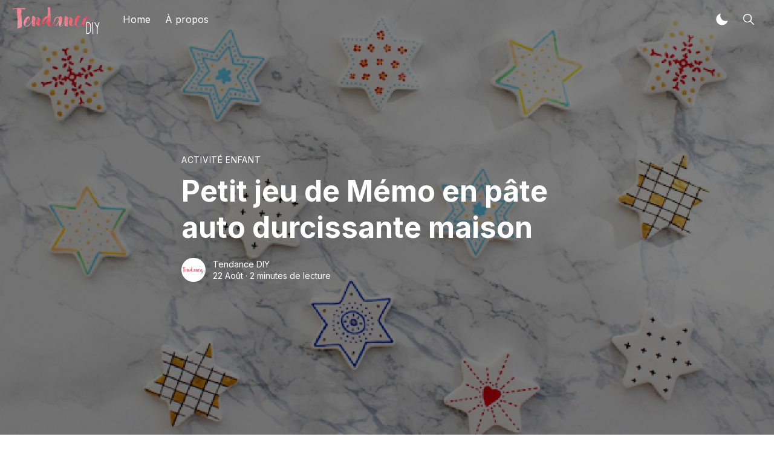

--- FILE ---
content_type: text/html; charset=utf-8
request_url: https://www.tendancediy.com/petit-jeu-de-memo-en-pate-auto-durcissante-maison/
body_size: 14797
content:
<!DOCTYPE html>
<html lang="fr">
<head>
    <meta charset="utf-8" />
    <meta http-equiv="X-UA-Compatible" content="IE=edge" />

    <title>Petit jeu de Mémo en pâte auto durcissante maison</title>

    <meta name="HandheldFriendly" content="True" />
    <meta name="viewport" content="width=device-width, initial-scale=1">

    <script>
        if (localStorage.theme === 'dark' || (!('theme' in localStorage) && window.matchMedia('(prefers-color-scheme: dark)').matches)) {
            document.querySelector('html').classList.add('dark');
        } else {
            document.querySelector('html').classList.remove('dark');
        }
    </script>

    <link rel="preload" href="https://fonts.googleapis.com/css2?family=Inter:wght@400;500;600;700&family=PT+Serif:ital,wght@0,400;0,700;1,400&display=swap" as="style" onload="this.onload=null;this.rel='stylesheet'"/>
    <noscript><link rel="preconnect" href="https://fonts.gstatic.com"><link href="https://fonts.googleapis.com/css2?family=Inter:wght@400;500;600;700&family=PT+Serif:ital,wght@0,400;0,700;1,400&display=swap" rel="stylesheet"></noscript>

    <link rel="stylesheet" type="text/css" href="/assets/styles/main.css?v=4eb2973904"/>

    <link rel="icon" href="https://www.tendancediy.com/content/images/size/w256h256/format/jpeg/2023/02/logo-tendanceDIY-carre-1.jpg" type="image/jpeg">
    <link rel="canonical" href="https://www.tendancediy.com/petit-jeu-de-memo-en-pate-auto-durcissante-maison/">
    <meta name="referrer" content="no-referrer-when-downgrade">
    
    <meta property="og:site_name" content="Tendance DIY">
    <meta property="og:type" content="article">
    <meta property="og:title" content="Petit jeu de Mémo en pâte auto durcissante maison">
    <meta property="og:description" content="S’il est un jeu qui ne vieillit pas et auquel toutes les générations ont joué, jouent ou joueront, c’est bien celui du mémo… 

Il en existe autant de formes que de joueurs…

Vous pouvez bien sûr en trouver des ‘tous prêts‘ en magasins, sous la forme de cartes">
    <meta property="og:url" content="https://www.tendancediy.com/petit-jeu-de-memo-en-pate-auto-durcissante-maison/">
    <meta property="og:image" content="https://www.tendancediy.com/content/images/wordpress/2017/08/DIY-memory-Fimo-1.jpg">
    <meta property="article:published_time" content="2017-08-22T10:48:12.000Z">
    <meta property="article:modified_time" content="2022-01-29T15:22:36.000Z">
    <meta property="article:tag" content="Activité enfant">
    <meta property="article:tag" content="fimo">
    <meta property="article:tag" content="jeu">
    <meta property="article:tag" content="mémory">
    <meta property="article:tag" content="pâte à modeler">
    
    <meta property="article:publisher" content="https://www.facebook.com/tendancediy">
    <meta name="twitter:card" content="summary_large_image">
    <meta name="twitter:title" content="Petit jeu de Mémo en pâte auto durcissante maison">
    <meta name="twitter:description" content="S’il est un jeu qui ne vieillit pas et auquel toutes les générations ont joué, jouent ou joueront, c’est bien celui du mémo… 

Il en existe autant de formes que de joueurs…

Vous pouvez bien sûr en trouver des ‘tous prêts‘ en magasins, sous la forme de cartes">
    <meta name="twitter:url" content="https://www.tendancediy.com/petit-jeu-de-memo-en-pate-auto-durcissante-maison/">
    <meta name="twitter:image" content="https://www.tendancediy.com/content/images/wordpress/2017/08/DIY-memory-Fimo-1.jpg">
    <meta name="twitter:label1" content="Written by">
    <meta name="twitter:data1" content="Tendance DIY">
    <meta name="twitter:label2" content="Filed under">
    <meta name="twitter:data2" content="Activité enfant, fimo, jeu, mémory, pâte à modeler">
    <meta name="twitter:site" content="@tendancediy">
    <meta property="og:image:width" content="1200">
    <meta property="og:image:height" content="795">
    
    <script type="application/ld+json">
{
    "@context": "https://schema.org",
    "@type": "Article",
    "publisher": {
        "@type": "Organization",
        "name": "Tendance DIY",
        "url": "https://www.tendancediy.com/",
        "logo": {
            "@type": "ImageObject",
            "url": "https://www.tendancediy.com/content/images/2023/02/logo-tendanceDIY-tr.png"
        }
    },
    "author": {
        "@type": "Person",
        "name": "Tendance DIY",
        "image": {
            "@type": "ImageObject",
            "url": "https://www.gravatar.com/avatar/885deac421e86118803ae622cea3adae?s=250&r=x&d=mp",
            "width": 250,
            "height": 250
        },
        "url": "https://www.tendancediy.com/author/tendance-diy/",
        "sameAs": []
    },
    "headline": "Petit jeu de Mémo en pâte auto durcissante maison",
    "url": "https://www.tendancediy.com/petit-jeu-de-memo-en-pate-auto-durcissante-maison/",
    "datePublished": "2017-08-22T10:48:12.000Z",
    "dateModified": "2022-01-29T15:22:36.000Z",
    "image": {
        "@type": "ImageObject",
        "url": "https://www.tendancediy.com/content/images/wordpress/2017/08/DIY-memory-Fimo-1.jpg",
        "width": 1200,
        "height": 795
    },
    "keywords": "Activité enfant, fimo, jeu, mémory, pâte à modeler",
    "description": "S’il est un jeu qui ne vieillit pas et auquel toutes les générations ont joué, jouent ou joueront, c’est bien celui du mémo… \n\nIl en existe autant de formes que de joueurs…\n\nVous pouvez bien sûr en trouver des ‘tous prêts‘ en magasins, sous la forme de cartes le plus souvent, mais saviez-vous que vous pouviez également fabriquer le vôtre ?\n\n\nAvec des cailloux, des billes, des bouts de bois ou de papier, de la pâte à sel, tout se prête au jeu du mémo…\n\nAujourd’hui c’est avec de la pâte auto-durci",
    "mainEntityOfPage": "https://www.tendancediy.com/petit-jeu-de-memo-en-pate-auto-durcissante-maison/"
}
    </script>

    <meta name="generator" content="Ghost 5.120">
    <link rel="alternate" type="application/rss+xml" title="Tendance DIY" href="https://www.tendancediy.com/rss/">
    
    <script defer src="https://cdn.jsdelivr.net/ghost/sodo-search@~1.5/umd/sodo-search.min.js" data-key="80712360fc70ed2aaf5042c65b" data-styles="https://cdn.jsdelivr.net/ghost/sodo-search@~1.5/umd/main.css" data-sodo-search="https://www.tendancediy.com/" data-locale="fr" crossorigin="anonymous"></script>
    
    <link href="https://www.tendancediy.com/webmentions/receive/" rel="webmention">
    <script defer src="/public/cards.min.js?v=4eb2973904"></script><style>:root {--ghost-accent-color: #FF1A75;}</style>
    <link rel="stylesheet" type="text/css" href="/public/cards.min.css?v=4eb2973904">
    <!-- Google tag (gtag.js) -->
<script async src="https://www.googletagmanager.com/gtag/js?id=G-7BDVSN75PG"></script>
<script>
  window.dataLayer = window.dataLayer || [];
  function gtag(){dataLayer.push(arguments);}
  gtag('js', new Date());

  gtag('config', 'G-7BDVSN75PG');
</script>
<link rel="me" href="https://mastodon.social/@tendancediy"></link>
<style>
  .is-head-transparent .logo-default,
  .dark .logo-default { display: none !important }

  .is-head-transparent:not(.has-menu) .logo-dark-mode,
  .dark .logo-dark-mode { display: block }
</style>

    
</head>
<body class="is-article has-cover is-head-transparent">
    <div class="simply-viewport flex flex-col justify-start">
        <header class="header js-header h-16 w-full text-sm flex items-center sticky top-0 z-20">
    <div class="header-wrap mx-auto flex items-center flex-auto px-4 w-full max-w-extreme">
        <div class="header-left mr-5 flex flex-none items-center">
            <a href="https://www.tendancediy.com"
                class="header-logo inline-block leading-none godo-tracking"
                data-event-category="Header"
                data-event-action="Logo"
                data-event-label="Click"
                data-event-non-interaction="true">
                    <img src="/content/images/size/w600/2023/02/logo-tendanceDIY-tr.png" class="header-logo-img max-h-16 logo-default" alt="Tendance DIY" width="115" height="30"/>
                    <img src="/assets/images/logo-dark-mode.png?v=4eb2973904" class="header-logo-img max-h-16 hidden logo-dark-mode" alt="" width="115" height="30"/>
            </a>
        </div>

                

<nav class="header-center mainMenu relative flex items-center pr-5 grow overflow-auto lg:overflow-visible">
    <ul itemscope
        itemtype="http://www.schema.org/SiteNavigationElement"
        class="nav hidden lg:flex whitespace-nowrap">

        <li itemprop="name">
            <a itemprop="url"
                href="https://www.tendancediy.com/"
                class="mainMenu-link godo-tracking h-16 flex items-center p-3 text-base text-header-link hover:text-primary"
                data-event-category="Header"
                data-event-action="Menu"
                data-event-label="Home"
                data-event-non-interaction="true">
                Home
            </a>
        </li>
        <li itemprop="name">
            <a itemprop="url"
                href="https://www.tendancediy.com/a-propos/"
                class="mainMenu-link godo-tracking h-16 flex items-center p-3 text-base text-header-link hover:text-primary"
                data-event-category="Header"
                data-event-action="Menu"
                data-event-label="À propos"
                data-event-non-interaction="true">
                À propos
            </a>
        </li>


    </ul>
</nav>



        <div class="header-right flex-none flex justify-end items-center">
            <a role="button" class="js-dark-mode button is-white items-center mr-2" aria-label="Dark and Light Mode">
                <svg class="icon icon--moon m-0" style="margin-right:calc(-0.5em - 1px)"><use xlink:href="#icon-moon"></use></svg>
                <svg class="icon icon--sunny m-0 hidden" style="margin-left:calc(-0.5em - 1px)"><use xlink:href="#icon-sunny"></use></svg>
            </a>

            <a href="#/search"
                role="button"
                aria-label="Toggle Search"
                class="godo-tracking button is-white mr-2"
                aria-haspopup="true"
                data-event-category="Header"
                data-event-action="Search"
                data-event-label="Click"
                data-event-non-interaction="true"
                data-ghost-search>
                <svg class="icon icon--search"><use xlink:href="#icon-search"></use></svg>
            </a>

            

            <a href="javascript:;" role="button" aria-label="Show Navigation Menu" class="js-menu-toggle menu-burger button is-white relative lg:hidden"><span></span><span></span><span></span></a>
        </div>
    </div>
</header>

<div class="nav-mob fixed inset-0 pt-16 header-bg h-screen z-10 w-full text-center overflow-y-auto lg:hidden">
    <div class="nav-mob-wrap absolute inset-0 top-16 pt-5 flex flex-col">

        


        <div class="py-4 flex-auto">

<ul>
    <li>
        <a href="https://www.tendancediy.com/" class="block px-5 py-2 font-medium text-22 leading-tight">Home</a>
    </li>
    <li>
        <a href="https://www.tendancediy.com/a-propos/" class="block px-5 py-2 font-medium text-22 leading-tight">À propos</a>
    </li>
</ul>

</div>

        <div class="js-social-media social-media nav-mob-social-media social-media is-inline py-4">
    <a class="godo-tracking p-2 inline-block hover:opacity-70"
        data-event-category="Header"
        data-event-action="Social"
        data-event-label="Facebook"
        data-event-non-interaction="true"
        title="Facebook tendancediy"
        aria-label="Facebook tendancediy"
        href="https://www.facebook.com/tendancediy"
        target="_blank"
        rel="noopener noreferrer">
        <svg class="icon icon--facebook"><use xlink:href="#icon-facebook"></use></svg>
    </a>

    <a class="godo-tracking p-2 inline-block hover:opacity-70"
        data-event-category="Header"
        data-event-action="Social"
        data-event-label="Twitter"
        data-event-non-interaction="true"
        title="Twitter @tendancediy"
        aria-label="Twitter @tendancediy"
        href="https://x.com/tendancediy"
        target="_blank"
        rel="noopener noreferrer">
        <svg class="icon icon--twitter"><use xlink:href="#icon-twitter"></use></svg>
    </a>
</div>    </div>
</div>

        

        <main class="simply-main relative min-h-lg">



<article class="post mb-10 relative">
    <header class="custom-post-image post-header relative simply-hero-cover bg-dark min-h-lg lg:min-h-screen py-16 flex flex-col justify-center">

        <div class="mx-auto godo-canvas py-vmin8 relative z-3">
            <div class="mb-3 text-white tracking-wider text-sm">
                <a class="uppercase hover:underline" href="/tag/activite-enfant/">Activité enfant</a>
            </div>

            <h1 class="post-title mb-5 text-white text-4xl lg:text-5xl leading-tight">Petit jeu de Mémo en pâte auto durcissante maison</h1>
            

            <div class="hh flex items-center flex-auto relative leading-snug z-4">

    <ul class="flex flex-wrap flex-none mr-3 -space-x-2">
        <li>
            <a href="/author/tendance-diy/" title="Se rendre sur le profil de Tendance DIY">
                <img class="object-cover rounded-full h-10 w-10"
                    src="https://www.gravatar.com/avatar/885deac421e86118803ae622cea3adae?s&#x3D;250&amp;r&#x3D;x&amp;d&#x3D;mp"
                    alt="Go to the profile of  Tendance DIY"
                    width="36"
                    height="36"
                />
            </a>
        </li>
    </ul>

    <div class="flex-auto overflow-hidden">
        <div class="hh-author-name text-sm truncate">
        <a href="/author/tendance-diy/">Tendance DIY</a>
        </div>

        <div class="hh-date flex items-center text-white text-sm">
    <time class="datetime capitalize" datetime="2017-08-22" title="Mis à jour 29 janv.">22 août</time>
    <span class="bull mx-1">·</span>
    <span class="readingTime cursor-default" title="2 minutes de lecture">2 minutes de lecture</span>
    
</div>    </div>
</div>        </div>

        <img class="inset-image blur-up lazyload"
    src="[data-uri]"
    data-srcset="/content/images/size/w300/wordpress/2017/08/DIY-memory-Fimo-1.jpg 300w,
            /content/images/size/w600/wordpress/2017/08/DIY-memory-Fimo-1.jpg 600w,
            /content/images/size/w1000/wordpress/2017/08/DIY-memory-Fimo-1.jpg 1000w,
            /content/images/size/w2000/wordpress/2017/08/DIY-memory-Fimo-1.jpg 2000w"
    data-sizes="auto"
    width="1200"
    height="628"
    alt="Petit jeu de Mémo en pâte auto durcissante maison"
/>

<div class="simply-cover-gradient absolute inset-0 z-2 bg-black bg-opacity-50"></div>
    </header>
    <div class="container mx-auto px-4 py-vmin8">
        <div class="max-w-1100 max-w mx-auto grid gap-10 xl:gap-20 lg:grid-cols-sidebar">
            <div>
                <section id="post-body" class="post-body godo-canvas mx-auto relative font-serif"><!--kg-card-begin: html--><p><strong>S&rsquo;il est un jeu qui ne vieillit pas et auquel toutes les générations ont joué, jouent ou joueront, c&rsquo;est bien celui du mémo&#8230; </strong><br />
Il en existe autant de formes que de joueurs&#8230;<br />
Vous pouvez bien sûr en trouver des &lsquo;<em>tous prêts</em>&lsquo; en magasins, sous la forme de cartes le plus souvent, mais saviez-vous que vous pouviez également <strong>fabriquer le vôtre ?</strong></p>
<p>Avec des cailloux, des billes, des bouts de bois ou de papier, de la pâte à sel, tout se prête au jeu du mémo&#8230;<br />
Aujourd&rsquo;hui c&rsquo;est avec de <strong>la pâte auto-durcissante maison</strong> que <a href="https://dadariaphoto.wordpress.com/2016/05/17/diy-jeu-de-memory-en-pate-autodurcissante/?ref=tendancediy.com" target="_blank" rel="noopener noreferrer">Dadaria</a> nous propose de <strong>réaliser un jeu de mémo étoilé.<br />
</strong></p>
<p>Elle nous livre même la recette pour réaliser facilement <strong>une pâte soupe et facile à modeler et à lisser.<br />
</strong>Pour cela, vous aurez besoin de :<br />
<strong>&#8211; 1 dose d&rsquo;eau froide,</strong><br />
<strong>&#8211; 1 dose de Maïzena</strong><br />
<strong>&#8211; 2 doses de bicarbonate de soude, </strong><br />
Et c&rsquo;est tout !</p>
<p>On mélange le tout dans une casserole et on chauffe à feu doux sans cesser de mélanger, jusqu&rsquo;à ce que la pâte se décolle des parois de la casserole et forme une boule.<br />
On dépose alors la boule de pâte dans un bol que l&rsquo;on couvre d&rsquo;un torchon propre, le temps que ça refroidisse.<br />
C&rsquo;est prêt !<br />
Vous n&rsquo;avez plus qu&rsquo;à modeler votre pâte pour lui donner la forme souhaitée.</p>
<p>Dans son DIY, Dadaria a <strong>détaillé des étoiles dans la pâte à l&rsquo;aide d&rsquo;<a href="https://www.laboiteacookies.com/boutique?ref=tendancediy.com" target="_blank" rel="noopener noreferrer">emporte-pièces</a></strong><br />
Puis une fois qu&rsquo;elles étaient bien sèches, elle a pu les <strong>décorer avec des <a href="https://amzn.to/3rb1s6p?ref=tendancediy.com" target="_blank" rel="nofollow noopener noreferrer">feutres Posca</a> </strong>et les vernir&#8230;</p>
<p><img loading="lazy" class="size-full wp-image-612 aligncenter" src="https://i0.wp.com/www.tendancediy.com/content/images/wordpress/2017/08/memory-memo-diy-pate-fimo.jpg?resize=663%2C435" alt="" width="663" height="435" srcset="https://i0.wp.com/www.tendancediy.com/content/images/wordpress/2017/08/memory-memo-diy-pate-fimo.jpg?w=663&amp;ssl=1 663w, https://i0.wp.com/www.tendancediy.com/content/images/wordpress/2017/08/memory-memo-diy-pate-fimo.jpg?resize=300%2C197&amp;ssl=1 300w" sizes="(max-width: 709px) 85vw, (max-width: 909px) 67vw, (max-width: 984px) 61vw, (max-width: 1362px) 45vw, 600px" data-recalc-dims="1" /></p>
<p>Si vous souhaitez utiliser votre mémo rapidement et ne pas devoir attendre 2 jours pour le séchage, vous pouvez opter pour<strong> la pâte Fimo</strong> mais vous devrez alors la cuire au four pendant une petite demi-heure.</p>
<p>Et si vous souhaitez faire d&rsquo;autres formes pour votre jeu de mémo, vous pouvez trouver un large choix d&rsquo;<strong><a href="https://www.laboiteacookies.com/boutique?ref=tendancediy.com" target="_blank" rel="noopener noreferrer">emporte-pièces à petits prix</a> sur La Boite à Cookies</strong></p>
<!--kg-card-end: html--></section>


<footer class="post-footer godo-canvas pt-10">
    <div class="post-tags mb-8">
    <div class="buttons">
        <a href="https://www.tendancediy.com/tag/activite-enfant/"
            title="Activité enfant"
            class="button is-light font-medium text-sm capitalize godo-tracking"
            data-event-category="Article"
            data-event-action="Tags"
            data-event-label="Activité enfant"
            data-event-non-interaction="true">Activité enfant</a>
        <a href="https://www.tendancediy.com/tag/fimo/"
            title="fimo"
            class="button is-light font-medium text-sm capitalize godo-tracking"
            data-event-category="Article"
            data-event-action="Tags"
            data-event-label="fimo"
            data-event-non-interaction="true">fimo</a>
        <a href="https://www.tendancediy.com/tag/jeu/"
            title="jeu"
            class="button is-light font-medium text-sm capitalize godo-tracking"
            data-event-category="Article"
            data-event-action="Tags"
            data-event-label="jeu"
            data-event-non-interaction="true">jeu</a>
        <a href="https://www.tendancediy.com/tag/memory/"
            title="mémory"
            class="button is-light font-medium text-sm capitalize godo-tracking"
            data-event-category="Article"
            data-event-action="Tags"
            data-event-label="mémory"
            data-event-non-interaction="true">mémory</a>
        <a href="https://www.tendancediy.com/tag/pate-a-modeler/"
            title="pâte à modeler"
            class="button is-light font-medium text-sm capitalize godo-tracking"
            data-event-category="Article"
            data-event-action="Tags"
            data-event-label="pâte à modeler"
            data-event-non-interaction="true">pâte à modeler</a>
    </div>
</div>

    <aside class="text-title flex items-center flex-none md:justify-end ">
    <span class="share-label text-gray-500 text-sm mr-2">Partager:</span>
    <a href="https://twitter.com/share?text=Petit%20jeu%20de%20M%C3%A9mo%20en%20p%C3%A2te%20auto%20durcissante%20maison&amp;url=https://www.tendancediy.com/petit-jeu-de-memo-en-pate-auto-durcissante-maison/"
        target="_blank"
        rel="noopener noreferrer"
        class="godo-tracking"
        title="Partager sur Twitter"
        aria-label="Partager sur Twitter"
        data-event-category="Article"
        data-event-action="Share"
        data-event-label="Footer - Twitter"
        data-event-non-interaction="true">
        <svg width="30" height="30" class="fill-current"><path fill-rule="evenodd" clip-rule="evenodd" d="M15 27a12 12 0 1 0 0-24 12 12 0 0 0 0 24zm4.95-16.17a2.67 2.67 0 0 0-4.6 1.84c0 .2.03.41.05.62a7.6 7.6 0 0 1-5.49-2.82 3 3 0 0 0-.38 1.34c.02.94.49 1.76 1.2 2.23a2.53 2.53 0 0 1-1.2-.33v.04c0 1.28.92 2.36 2.14 2.62-.23.05-.46.08-.71.1l-.21-.02-.27-.03a2.68 2.68 0 0 0 2.48 1.86A5.64 5.64 0 0 1 9 19.38a7.62 7.62 0 0 0 4.1 1.19c4.9 0 7.58-4.07 7.57-7.58v-.39c.52-.36.97-.83 1.33-1.38-.48.23-1 .37-1.53.43.56-.33.96-.86 1.15-1.48-.5.31-1.07.53-1.67.66z"/></svg>
    </a>
    <a href="https://www.facebook.com/sharer/sharer.php?u=https://www.tendancediy.com/petit-jeu-de-memo-en-pate-auto-durcissante-maison/"
        target="_blank"
        rel="noopener noreferrer"
        class="godo-tracking"
        title="Partager sur Facebook"
        aria-label="Partager sur Facebook"
        data-event-category="Article"
        data-event-action="Share"
        data-event-label="Footer - Facebook"
        data-event-non-interaction="true">
        <svg width="30" height="30" viewBox="0 0 30 30" class="fill-current"><path fill-rule="evenodd" clip-rule="evenodd" d="M15 27a12 12 0 1 0 0-24 12 12 0 0 0 0 24zm-1.23-6.03V15.6H12v-2.15h1.77v-1.6C13.77 10 14.85 9 16.42 9c.75 0 1.4.06 1.58.08v1.93h-1.09c-.85 0-1.02.43-1.02 1.05v1.38h2.04l-.27 2.15H15.9V21l-2.13-.03z"/></svg>
    </a>
    <a href="https://www.linkedin.com/shareArticle?mini=true&url=https://www.tendancediy.com/petit-jeu-de-memo-en-pate-auto-durcissante-maison/&amp;title=Petit%20jeu%20de%20M%C3%A9mo%20en%20p%C3%A2te%20auto%20durcissante%20maison"
        target="_blank"
        rel="noopener noreferrer"
        class="godo-tracking"
        title="Partager sur Linkedin"
        aria-label="Partager sur Linkedin"
        data-event-category="Article"
        data-event-action="Linkedin"
        data-event-label="Footer - Linkedin"
        data-event-non-interaction="true">
        <svg width="30" height="30" class="fill-current"><path fill-rule="evenodd" clip-rule="evenodd" d="M27 15a12 12 0 1 1-24 0 12 12 0 0 1 24 0zm-14.61 5v-7.42h-2.26V20h2.26zm-1.13-8.44c.79 0 1.28-.57 1.28-1.28-.02-.73-.5-1.28-1.26-1.28-.78 0-1.28.55-1.28 1.28 0 .71.49 1.28 1.25 1.28h.01zM15.88 20h-2.5s.04-6.5 0-7.17h2.5v1.02l-.02.02h.02v-.02a2.5 2.5 0 0 1 2.25-1.18c1.64 0 2.87 1.02 2.87 3.22V20h-2.5v-3.83c0-.97-.36-1.62-1.26-1.62-.69 0-1.1.44-1.28.87-.06.15-.08.36-.08.58v4z"/></svg>
    </a>

    <a href="whatsapp://send?text=https://www.tendancediy.com/petit-jeu-de-memo-en-pate-auto-durcissante-maison/"
        target="_blank"
        rel="noopener noreferrer"
        class="godo-tracking md:hidden"
        aria-label="Partager sur WhatSapp"
        data-event-category="Article"
        data-event-action="Share"
        data-event-label="Footer - Whatsapp"
        data-event-non-interaction="true">
        <svg width="24" height="24" class="fill-current" viewBox="0 0 24 24"><path d="M19.077,4.928C17.191,3.041,14.683,2.001,12.011,2c-5.506,0-9.987,4.479-9.989,9.985 c-0.001,1.76,0.459,3.478,1.333,4.992L2,22l5.233-1.237c1.459,0.796,3.101,1.215,4.773,1.216h0.004 c5.505,0,9.986-4.48,9.989-9.985C22.001,9.325,20.963,6.816,19.077,4.928z M16.898,15.554c-0.208,0.583-1.227,1.145-1.685,1.186 c-0.458,0.042-0.887,0.207-2.995-0.624c-2.537-1-4.139-3.601-4.263-3.767c-0.125-0.167-1.019-1.353-1.019-2.581 S7.581,7.936,7.81,7.687c0.229-0.25,0.499-0.312,0.666-0.312c0.166,0,0.333,0,0.478,0.006c0.178,0.007,0.375,0.016,0.562,0.431 c0.222,0.494,0.707,1.728,0.769,1.853s0.104,0.271,0.021,0.437s-0.125,0.27-0.249,0.416c-0.125,0.146-0.262,0.325-0.374,0.437 c-0.125,0.124-0.255,0.26-0.11,0.509c0.146,0.25,0.646,1.067,1.388,1.728c0.954,0.85,1.757,1.113,2.007,1.239 c0.25,0.125,0.395,0.104,0.541-0.063c0.146-0.166,0.624-0.728,0.79-0.978s0.333-0.208,0.562-0.125s1.456,0.687,1.705,0.812 c0.25,0.125,0.416,0.187,0.478,0.291C17.106,14.471,17.106,14.971,16.898,15.554z"/></svg>
    </a>
</aside>

    
    <div class="prev-next pb-8">
        <hr class="my-10">
            <div class="flex relative godo-tracking mb-8"
    data-event-category="Article"
    data-event-action="Article précédent"
    data-event-label="https://www.tendancediy.com/course-de-petites-voitures-et-circuit-en-masking-tape/"
    data-event-non-interaction="true">

    <a href="/course-de-petites-voitures-et-circuit-en-masking-tape/" class="prev-next-image-link relative w-4/12 bg-gray-200 flex-none border border-gray-100" aria-label="Course de petites voitures et circuit en masking tape">
        <img class="rounded inset-image blur-up lazyload"
            src="[data-uri]"
            data-src="/content/images/size/w300/wordpress/2017/08/circuit-voiture-masking-tape-DIY-1.jpg" alt="Course de petites voitures et circuit en masking tape"/>
    </a>

    <a href="/course-de-petites-voitures-et-circuit-en-masking-tape/" class="prev-next-body pl-6 flex-auto">
        <div class="text-sm leading-none text-gray-500 mb-3 font-medium">Article précédent</div>
        <h2 class="prev-next-title text-title mb-3 text-xl md:text-22 line-clamp-2">Course de petites voitures et circuit en masking tape</h2>
        <p class="prev-next-excerpt text-base text-gray-500 line-clamp-2 leading-snug">Occuper les enfants lorsqu’il pleut ce n’est pas toujours évident… 

Mais il suffit de parfois d’un petit rien pour les occuper pendant</p>
    </a>
</div>
            <div class="flex relative godo-tracking "
    data-event-category="Article"
    data-event-action="Article suivant"
    data-event-label="https://www.tendancediy.com/cones-en-ciment-pour-bagues/"
    data-event-non-interaction="true">

    <a href="/cones-en-ciment-pour-bagues/" class="prev-next-image-link relative w-4/12 bg-gray-200 flex-none border border-gray-100" aria-label="Cônes en ciment pour bagues">
        <img class="rounded inset-image blur-up lazyload"
            src="[data-uri]"
            data-src="/content/images/size/w300/wordpress/2017/08/DIY-ring-cones-1.jpg" alt="Cônes en ciment pour bagues"/>
    </a>

    <a href="/cones-en-ciment-pour-bagues/" class="prev-next-body pl-6 flex-auto">
        <div class="text-sm leading-none text-gray-500 mb-3 font-medium">Article suivant</div>
        <h2 class="prev-next-title text-title mb-3 text-xl md:text-22 line-clamp-2">Cônes en ciment pour bagues</h2>
        <p class="prev-next-excerpt text-base text-gray-500 line-clamp-2 leading-snug">Ici, on adore détourner le ciment, le faire rentrer dans nos maisons pour des créations toujours plus originales…


Souvenez-vous des blocs de portes ou des</p>
    </a>
</div>    </div>
</footer>

                
                <hr class="my-10">
                <div>
                    <script async src="https://pagead2.googlesyndication.com/pagead/js/adsbygoogle.js?client=ca-pub-5491929158696058"
                        crossorigin="anonymous"></script>
                    <!-- Tendance DIY / Fin article -->
                    <ins class="adsbygoogle"
                        style="display:block"
                        data-ad-client="ca-pub-5491929158696058"
                        data-ad-slot="9665773859"
                        data-ad-format="auto"
                        data-full-width-responsive="true"></ins>
                    <script>
                        (adsbygoogle = window.adsbygoogle || []).push({});
                    </script>
                </div>
                <hr class="my-10">
                
            </div>
        
            <aside class="sidebar flex flex-col justify-start">
    <div class="flex flex-col flex-1">

                <div class="sidebar-items mb-8 lg:sticky lg:top-32">
    <h3 class="sidebar-title text-gray-500 uppercase text-sm text-center font-medium mb-8">Articles récents</h3>

    <div class="sp-small relative mb-5 has-overlay godo-tracking"
        data-event-category="Sidebar"
        data-event-action="Post"
        data-event-label="https://www.tendancediy.com/10-idees-cadeaux-de-fin-dannee-pour-les-maitresses-maitres-atsem-et-nounous/"
        data-event-non-interaction="true">
        <a href="/10-idees-cadeaux-de-fin-dannee-pour-les-maitresses-maitres-atsem-et-nounous/" class="flex">
            <figure class="w-32 h-20 relative overflow-hidden rounded">
                <img class="inset-image" src="/content/images/size/w300/2024/06/pot-crayon-plante-1.jpeg" alt="10 idées cadeaux de fin d&#x27;année pour les maitresses, maitres, ATSEM et nounous" width="128" height="80"/>
                <span class="inset-0 bg-primary absolute flex items-center justify-center overlay-toggle">
                    <svg class="icon h-6 w-6 text-white"><use xlink:href="#icon-arrow"></use></svg>
                </span>
            </figure>

            <div class="pl-4 flex-1 flex flex-col justify-center">
                <h3 class="sp-small-title text-base font-semibold mb-2 leading-tight text-title line-clamp-2">10 idées cadeaux de fin d&#x27;année pour les maitresses, maitres, ATSEM et nounous</h3>

                <div class="hh-date flex items-center text-gray-500 text-sm">
                    <time class="datetime capitalize" datetime="2024-06-19">19 juin</time>
                </div>
            </div>
        </a>
    </div>
    <div class="sp-small relative mb-5 has-overlay godo-tracking"
        data-event-category="Sidebar"
        data-event-action="Post"
        data-event-label="https://www.tendancediy.com/fabriquer-des-bougies-artisanales/"
        data-event-non-interaction="true">
        <a href="/fabriquer-des-bougies-artisanales/" class="flex">
            <figure class="w-32 h-20 relative overflow-hidden rounded">
                <img class="inset-image" src="/content/images/size/w300/2023/12/Capture-d-e-cran-2023-12-21-a--16.07.14.png" alt="Créez l&#x27;atmosphère parfaite avec une bougie artisanale" width="128" height="80"/>
                <span class="inset-0 bg-primary absolute flex items-center justify-center overlay-toggle">
                    <svg class="icon h-6 w-6 text-white"><use xlink:href="#icon-arrow"></use></svg>
                </span>
            </figure>

            <div class="pl-4 flex-1 flex flex-col justify-center">
                <h3 class="sp-small-title text-base font-semibold mb-2 leading-tight text-title line-clamp-2">Créez l&#x27;atmosphère parfaite avec une bougie artisanale</h3>

                <div class="hh-date flex items-center text-gray-500 text-sm">
                    <time class="datetime capitalize" datetime="2023-12-21">21 déc.</time>
                </div>
            </div>
        </a>
    </div>
    <div class="sp-small relative  has-overlay godo-tracking"
        data-event-category="Sidebar"
        data-event-action="Post"
        data-event-label="https://www.tendancediy.com/diy-coupelle-monstera-tropicale/"
        data-event-non-interaction="true">
        <a href="/diy-coupelle-monstera-tropicale/" class="flex">
            <figure class="w-32 h-20 relative overflow-hidden rounded">
                <img class="inset-image" src="/content/images/size/w300/2023/03/IMG_7034.jpg" alt="DIY : Coupelle Monstera tropicale" width="128" height="80"/>
                <span class="inset-0 bg-primary absolute flex items-center justify-center overlay-toggle">
                    <svg class="icon h-6 w-6 text-white"><use xlink:href="#icon-arrow"></use></svg>
                </span>
            </figure>

            <div class="pl-4 flex-1 flex flex-col justify-center">
                <h3 class="sp-small-title text-base font-semibold mb-2 leading-tight text-title line-clamp-2">DIY : Coupelle Monstera tropicale</h3>

                <div class="hh-date flex items-center text-gray-500 text-sm">
                    <time class="datetime capitalize" datetime="2023-03-21">21 mars</time>
                </div>
            </div>
        </a>
    </div>
    <div class="mt-5">
        <script async src="https://pagead2.googlesyndication.com/pagead/js/adsbygoogle.js?client=ca-pub-5491929158696058"
        crossorigin="anonymous"></script>
        <!-- Tendance DIY / Sidebar -->
        <ins class="adsbygoogle"
            style="display:block"
            data-ad-client="ca-pub-5491929158696058"
            data-ad-slot="4633773177"
            data-ad-format="auto"
            data-full-width-responsive="true"></ins>
        <script>
            (adsbygoogle = window.adsbygoogle || []).push({});
        </script>
    </div>
</div>
    </div>
</aside>        </div>
    </div>
</article>

<div class="post-related bg-gray-150 py-10">
    <div class="container mx-auto">
        <div class="max-w-1100 mx-auto grid md:grid-cols-2 lg:grid-cols-3 gap-6">
            <h3 class="text-title text-32 col-span-full mb-10 text-center">
                <span class='text-success'>Articles</span> recommandés
            </h3>

                <div class="storySmall flex flex-col relative mb-4 w-full godo-tracking"
    data-event-category="Article"
    data-event-action="Related Posts"
    data-event-label="https://www.tendancediy.com/oeufs-dores-pour-paques-chic/"
    data-event-non-interaction="true">

    <a href="/oeufs-dores-pour-paques-chic/" class="storySmall-link flex flex-col grow">
        <img class="storySmall-img object-cover w-full h-48 blur-up lazyload"
            src="[data-uri]"
            data-srcset="/content/images/size/w100/wordpress/2019/04/decoration-paque-oeuf-Or-golden-egg-1.jpg 100w,/content/images/size/w300/wordpress/2019/04/decoration-paque-oeuf-Or-golden-egg-1.jpg 300w,/content/images/size/w600/wordpress/2019/04/decoration-paque-oeuf-Or-golden-egg-1.jpg 600w"
            data-sizes="auto"
            width="350"
            height="192"
            alt="Oeufs dorés pour Pâques Chic"
        />

        <div class="storySmall-inner py-4 flex flex-col justify-between grow">
            <h2 class="text-xl text-title leading-tight line-clamp-2 mb-2">Oeufs dorés pour Pâques Chic</h2>

            <div class="hh-date flex items-center text-gray-500 text-sm">
    <time class="datetime capitalize" datetime="2019-04-20" title="Mis à jour 18 avr.">20 avr.</time>
    <span class="bull mx-1">·</span>
    <span class="readingTime cursor-default" title="1 minute de lecture">1 minute de lecture</span>
    
</div>        </div>
    </a>

</div>                <div class="storySmall flex flex-col relative mb-4 w-full godo-tracking"
    data-event-category="Article"
    data-event-action="Related Posts"
    data-event-label="https://www.tendancediy.com/pancartes-pour-chasse-aux-oeufs-printable/"
    data-event-non-interaction="true">

    <a href="/pancartes-pour-chasse-aux-oeufs-printable/" class="storySmall-link flex flex-col grow">
        <img class="storySmall-img object-cover w-full h-48 blur-up lazyload"
            src="[data-uri]"
            data-srcset="/content/images/size/w100/wordpress/2019/04/DIY-chasse-aux-oeufs-printable-1.jpg 100w,/content/images/size/w300/wordpress/2019/04/DIY-chasse-aux-oeufs-printable-1.jpg 300w,/content/images/size/w600/wordpress/2019/04/DIY-chasse-aux-oeufs-printable-1.jpg 600w"
            data-sizes="auto"
            width="350"
            height="192"
            alt="Pancartes pour Chasse aux Oeufs - Printable"
        />

        <div class="storySmall-inner py-4 flex flex-col justify-between grow">
            <h2 class="text-xl text-title leading-tight line-clamp-2 mb-2">Pancartes pour Chasse aux Oeufs - Printable</h2>

            <div class="hh-date flex items-center text-gray-500 text-sm">
    <time class="datetime capitalize" datetime="2019-04-19" title="Mis à jour 25 févr.">19 avr.</time>
    <span class="bull mx-1">·</span>
    <span class="readingTime cursor-default" title="1 minute de lecture">1 minute de lecture</span>
    
</div>        </div>
    </a>

</div>                <div class="storySmall flex flex-col relative mb-4 w-full godo-tracking"
    data-event-category="Article"
    data-event-action="Related Posts"
    data-event-label="https://www.tendancediy.com/coques-en-chocolat/"
    data-event-non-interaction="true">

    <a href="/coques-en-chocolat/" class="storySmall-link flex flex-col grow">
        <img class="storySmall-img object-cover w-full h-48 blur-up lazyload"
            src="[data-uri]"
            data-srcset="/content/images/size/w100/wordpress/2019/04/coques-en-chocolat-1.jpg 100w,/content/images/size/w300/wordpress/2019/04/coques-en-chocolat-1.jpg 300w,/content/images/size/w600/wordpress/2019/04/coques-en-chocolat-1.jpg 600w"
            data-sizes="auto"
            width="350"
            height="192"
            alt="Coques en chocolat"
        />

        <div class="storySmall-inner py-4 flex flex-col justify-between grow">
            <h2 class="text-xl text-title leading-tight line-clamp-2 mb-2">Coques en chocolat</h2>

            <div class="hh-date flex items-center text-gray-500 text-sm">
    <time class="datetime capitalize" datetime="2019-04-18" title="Mis à jour 25 févr.">18 avr.</time>
    <span class="bull mx-1">·</span>
    <span class="readingTime cursor-default" title="1 minute de lecture">1 minute de lecture</span>
    
</div>        </div>
    </a>

</div>                <div class="storySmall flex flex-col relative mb-4 w-full godo-tracking"
    data-event-category="Article"
    data-event-action="Related Posts"
    data-event-label="https://www.tendancediy.com/boucles-doreilles-plumes-en-cuir/"
    data-event-non-interaction="true">

    <a href="/boucles-doreilles-plumes-en-cuir/" class="storySmall-link flex flex-col grow">
        <img class="storySmall-img object-cover w-full h-48 blur-up lazyload"
            src="[data-uri]"
            data-srcset="/content/images/size/w100/wordpress/2019/01/diy-earring-faux-leather--1.jpg 100w,/content/images/size/w300/wordpress/2019/01/diy-earring-faux-leather--1.jpg 300w,/content/images/size/w600/wordpress/2019/01/diy-earring-faux-leather--1.jpg 600w"
            data-sizes="auto"
            width="350"
            height="192"
            alt="Boucles d&#x27;oreilles plumes en cuir"
        />

        <div class="storySmall-inner py-4 flex flex-col justify-between grow">
            <h2 class="text-xl text-title leading-tight line-clamp-2 mb-2">Boucles d&#x27;oreilles plumes en cuir</h2>

            <div class="hh-date flex items-center text-gray-500 text-sm">
    <time class="datetime capitalize" datetime="2019-01-10" title="Mis à jour 1 janv.">10 janv.</time>
    <span class="bull mx-1">·</span>
    <span class="readingTime cursor-default" title="1 minute de lecture">1 minute de lecture</span>
    
</div>        </div>
    </a>

</div>                <div class="storySmall flex flex-col relative mb-4 w-full godo-tracking"
    data-event-category="Article"
    data-event-action="Related Posts"
    data-event-label="https://www.tendancediy.com/jolies-enveloppes-pour-lettres-au-pere-noel/"
    data-event-non-interaction="true">

    <a href="/jolies-enveloppes-pour-lettres-au-pere-noel/" class="storySmall-link flex flex-col grow">
        <img class="storySmall-img object-cover w-full h-48 blur-up lazyload"
            src="[data-uri]"
            data-srcset="/content/images/size/w100/wordpress/2018/08/Diy-printable-enveloppe-lettre-pere-noel-1.jpg 100w,/content/images/size/w300/wordpress/2018/08/Diy-printable-enveloppe-lettre-pere-noel-1.jpg 300w,/content/images/size/w600/wordpress/2018/08/Diy-printable-enveloppe-lettre-pere-noel-1.jpg 600w"
            data-sizes="auto"
            width="350"
            height="192"
            alt="Jolies enveloppes pour lettres au Père Noël"
        />

        <div class="storySmall-inner py-4 flex flex-col justify-between grow">
            <h2 class="text-xl text-title leading-tight line-clamp-2 mb-2">Jolies enveloppes pour lettres au Père Noël</h2>

            <div class="hh-date flex items-center text-gray-500 text-sm">
    <time class="datetime capitalize" datetime="2018-11-15" title="Mis à jour 26 août">15 nov.</time>
    <span class="bull mx-1">·</span>
    <span class="readingTime cursor-default" title="1 minute de lecture">1 minute de lecture</span>
    
</div>        </div>
    </a>

</div>                <div class="storySmall flex flex-col relative mb-4 w-full godo-tracking"
    data-event-category="Article"
    data-event-action="Related Posts"
    data-event-label="https://www.tendancediy.com/poisson-davril-2/"
    data-event-non-interaction="true">

    <a href="/poisson-davril-2/" class="storySmall-link flex flex-col grow">
        <img class="storySmall-img object-cover w-full h-48 blur-up lazyload"
            src="[data-uri]"
            data-srcset="/content/images/size/w100/wordpress/2018/02/DIY-poisson-avril-silhouette-studio3-1.jpg 100w,/content/images/size/w300/wordpress/2018/02/DIY-poisson-avril-silhouette-studio3-1.jpg 300w,/content/images/size/w600/wordpress/2018/02/DIY-poisson-avril-silhouette-studio3-1.jpg 600w"
            data-sizes="auto"
            width="350"
            height="192"
            alt="Poisson d&#x27;Avril !"
        />

        <div class="storySmall-inner py-4 flex flex-col justify-between grow">
            <h2 class="text-xl text-title leading-tight line-clamp-2 mb-2">Poisson d&#x27;Avril !</h2>

            <div class="hh-date flex items-center text-gray-500 text-sm">
    <time class="datetime capitalize" datetime="2018-03-28" title="Mis à jour 20 févr.">28 mars</time>
    <span class="bull mx-1">·</span>
    <span class="readingTime cursor-default" title="1 minute de lecture">1 minute de lecture</span>
    
</div>        </div>
    </a>

</div>        </div>
    </div>
</div>

</main>

        

        <footer class="footer pt-10">
    <section class="mx-auto container">
        <div class="row grid gap-16 lg:grid-cols-3 lg:gap-6">
            <div class="footer-items">
                <h3 class="text-white mb-5 text-xl">A propos</h3>
                <p class="mb-4">L&#x27;essentiel du Do It Yourself</p>

                <div class="js-social-media social-media footer-social-media">
    <a class="godo-tracking p-2 inline-block hover:opacity-70"
        data-event-category="Header"
        data-event-action="Social"
        data-event-label="Facebook"
        data-event-non-interaction="true"
        title="Facebook tendancediy"
        aria-label="Facebook tendancediy"
        href="https://www.facebook.com/tendancediy"
        target="_blank"
        rel="noopener noreferrer">
        <svg class="icon icon--facebook"><use xlink:href="#icon-facebook"></use></svg>
    </a>

    <a class="godo-tracking p-2 inline-block hover:opacity-70"
        data-event-category="Header"
        data-event-action="Social"
        data-event-label="Twitter"
        data-event-non-interaction="true"
        title="Twitter @tendancediy"
        aria-label="Twitter @tendancediy"
        href="https://x.com/tendancediy"
        target="_blank"
        rel="noopener noreferrer">
        <svg class="icon icon--twitter"><use xlink:href="#icon-twitter"></use></svg>
    </a>
</div>            </div>

            <div class="footer-items footer-tags leading-tight px-4">
                <h3 class="text-white mb-5 text-xl">Tags</h3>
                
                <div class="mb-3 flex items-center justify-between">
                    <a href="https://www.tendancediy.com/tag/deco/"
                        title="déco"
                        class="capitalize pl-3 border-l-3 border-primary"
                        >
                        déco
                    </a>
                    <div class="footer-arrow"></div>
                </div>
                
                <div class="mb-3 flex items-center justify-between">
                    <a href="https://www.tendancediy.com/tag/decoration/"
                        title="décoration"
                        class="capitalize pl-3 border-l-3 border-primary"
                        >
                        décoration
                    </a>
                    <div class="footer-arrow"></div>
                </div>
                
                <div class="mb-3 flex items-center justify-between">
                    <a href="https://www.tendancediy.com/tag/cuisine/"
                        title="cuisine"
                        class="capitalize pl-3 border-l-3 border-primary"
                        >
                        cuisine
                    </a>
                    <div class="footer-arrow"></div>
                </div>
                
                <div class="mb-3 flex items-center justify-between">
                    <a href="https://www.tendancediy.com/tag/diy-deco/"
                        title="DIY déco"
                        class="capitalize pl-3 border-l-3 border-primary"
                        >
                        DIY déco
                    </a>
                    <div class="footer-arrow"></div>
                </div>
                
                <div class="mb-3 flex items-center justify-between">
                    <a href="https://www.tendancediy.com/tag/papier/"
                        title="papier"
                        class="capitalize pl-3 border-l-3 border-primary"
                        >
                        papier
                    </a>
                    <div class="footer-arrow"></div>
                </div>
                
            </div>

        </div>


        <div class="footer-bottom text-center text-sm py-8 mt-8">
            

            <div>
                &copy; 2026 Tendance DIY
            </div>
        </div>
    </section>
</footer>

        
    </div>

    <div class="loadingBar top-0 fixed right-0 left-0 hidden"></div>

    <svg aria-hidden="true" style="position:absolute;width:0;height:0" xmlns="http://www.w3.org/2000/svg" overflow="hidden"><defs><symbol id="icon-link" viewBox="0 0 32 32"><path stroke-linejoin="round" stroke-linecap="round" stroke-width="2.25" d="M13 22H9a6 6 0 110-12h4m6 0h4a6 6 0 110 12h-4m-8.794-6H21.92"/></symbol><symbol id="icon-map" viewBox="0 0 32 32"><path stroke-linejoin="round" stroke-linecap="round" stroke-width="2" d="M28 4L4 15.009h12.5a.5.5 0 01.5.5V28z"/></symbol><symbol id="icon-checkmark" viewBox="0 0 27 32"><path d="M13.333 27.111c6.136 0 11.111-4.974 11.111-11.111S19.47 4.889 13.333 4.889C7.197 4.889 2.222 9.863 2.222 16s4.974 11.111 11.111 11.111zm0 2.222C5.969 29.333 0 23.364 0 16S5.969 2.667 13.333 2.667 26.666 8.636 26.666 16s-5.969 13.333-13.333 13.333zm-1.592-10.398l-4.289-4.287-1.571 1.573 5.861 5.857 9.421-9.443-1.573-1.569-7.849 7.868z"/></symbol><symbol id="icon-sunny" viewBox="0 0 32 32"><path d="M16 24.188a.963.963 0 00-.963.962v2.887a.963.963 0 001.925 0V25.15a.963.963 0 00-.963-.962zM16 3a.963.963 0 00-.963.962v2.887a.963.963 0 001.925 0V3.961a.963.963 0 00-.963-.962zM7.813 16a.963.963 0 00-.963-.963H3.962a.963.963 0 000 1.925H6.85a.963.963 0 00.963-.963zm20.225-.963h-2.887a.963.963 0 000 1.925h2.887a.963.963 0 000-1.926zM9.531 21.506c-.256 0-.5.1-.681.281l-2.044 2.044c-.181.181-.281.425-.281.681a.96.96 0 00.962.962c.256 0 .5-.1.681-.281l2.044-2.044a.966.966 0 000-1.363.96.96 0 00-.681-.281zm12.938-11.012c.256 0 .5-.1.681-.281l2.044-2.044c.181-.181.281-.425.281-.681a.96.96 0 00-.962-.962c-.256 0-.5.1-.681.281l-2.044 2.044c-.181.181-.281.425-.281.681a.96.96 0 00.962.962zm-14.3-3.688c-.181-.181-.425-.281-.681-.281a.96.96 0 00-.962.962c0 .256.1.5.281.681l2.044 2.044c.181.181.425.281.681.281a.96.96 0 00.962-.962c0-.256-.1-.5-.281-.681L8.169 6.806zM23.15 21.788c-.181-.181-.425-.281-.681-.281s-.5.1-.681.281a.966.966 0 000 1.363l2.044 2.044c.181.181.425.281.681.281a.96.96 0 00.962-.962c0-.256-.1-.5-.281-.681l-2.044-2.044zM16 10c-3.306 0-6 2.694-6 6s2.694 6 6 6 6-2.694 6-6-2.694-6-6-6z"/></symbol><symbol id="icon-moon" viewBox="0 0 32 32"><path d="M12.188 7.813c0-1.644.331-3.206.931-4.631-5.7 1.381-9.931 6.513-9.931 12.631 0 7.175 5.825 13 13 13 6.119 0 11.25-4.231 12.631-9.931-1.425.6-2.994.931-4.631.931-6.625 0-12-5.375-12-12z"/></symbol><symbol id="icon-arrow" viewBox="0 0 32 32"><path d="M5.313 17.336h16.232l-7.481 7.481 1.937 1.87 10.688-10.688L16.001 5.311l-1.87 1.87 7.414 7.481H5.313v2.672z"/></symbol><symbol id="icon-close" viewBox="0 0 32 32"><path d="M25.313 8.55l-1.862-1.862-7.45 7.45-7.45-7.45L6.689 8.55l7.45 7.45-7.45 7.45 1.862 1.862 7.45-7.45 7.45 7.45 1.862-1.862-7.45-7.45z"/></symbol><symbol id="icon-comments" viewBox="0 0 32 32"><path d="M26.938 20.038c0-.275.075-.538.206-.762.038-.069.087-.131.131-.194A10.132 10.132 0 0029 13.438C29.019 7.675 24.156 3 18.144 3 12.9 3 8.525 6.569 7.5 11.306c-.15.694-.231 1.4-.231 2.138 0 5.769 4.675 10.569 10.688 10.569.956 0 2.244-.288 2.95-.481s1.406-.45 1.587-.519a1.644 1.644 0 011.212.019l3.544 1.256s.15.063.244.063c.275 0 .5-.219.5-.5a.805.805 0 00-.031-.169l-1.025-3.644z"/><path d="M19.906 24.531c-.225.063-.512.131-.825.2-.656.137-1.494.281-2.125.281-6.012 0-10.688-4.8-10.688-10.569 0-.412.044-.938.094-1.338.037-.269.081-.537.144-.8.063-.281.138-.563.219-.838l-.5.444C4.175 13.698 3 16.249 3 18.905c0 1.831.531 3.594 1.55 5.125.144.219.225.387.2.5s-.744 3.875-.744 3.875a.499.499 0 00.169.481.51.51 0 00.319.113.43.43 0 00.181-.038l3.506-1.381a.972.972 0 01.356-.069s.15-.012.394.081c1.181.462 2.487.75 3.794.75 2.912 0 5.65-1.256 7.506-3.444 0 0 .2-.275.431-.6a9.69 9.69 0 01-.756.231z"/></symbol><symbol id="icon-star" viewBox="0 0 32 32"><path d="M28.938 12h-9.194L16.95 3.662c-.137-.406-.519-.663-.95-.663s-.813.256-.95.663L12.256 12H3c-.55 0-1 .45-1 1 0 .056.006.119.019.169.013.219.112.463.419.706L9.994 19.2l-2.9 8.431c-.144.406 0 .863.344 1.125.181.131.35.244.563.244.206 0 .45-.106.625-.225l7.375-5.256 7.375 5.256c.175.125.419.225.625.225.212 0 .381-.106.556-.244a.99.99 0 00.344-1.125l-2.9-8.431 7.494-5.375.181-.156c.163-.175.325-.412.325-.669 0-.55-.512-1-1.063-1z"/></symbol><symbol id="icon-search" viewBox="0 0 32 32"><path d="M27.719 26.262l-6.675-6.738a9.547 9.547 0 002.094-5.969c0-5.281-4.281-9.563-9.569-9.563S4 8.279 4 13.561s4.281 9.563 9.569 9.563c2.287 0 4.381-.8 6.031-2.137l6.631 6.694a1.025 1.025 0 001.45.038 1.034 1.034 0 00.038-1.456zm-14.15-5.193c-2.006 0-3.894-.781-5.313-2.2s-2.2-3.306-2.2-5.306c0-2.006.781-3.894 2.2-5.306 1.419-1.419 3.306-2.2 5.313-2.2s3.894.781 5.313 2.2a7.46 7.46 0 012.2 5.306 7.438 7.438 0 01-2.2 5.306 7.464 7.464 0 01-5.313 2.2z"/></symbol><symbol id="icon-send" viewBox="0 0 32 32"><path d="M27.244 4.056l-22.944 10a.526.526 0 00.019.956l6.206 3.506a1 1 0 001.144-.113l12.238-10.55c.081-.069.275-.2.35-.125.081.081-.044.269-.113.35L13.556 20.005a.997.997 0 00-.1 1.194l4.056 6.506c.2.394.769.387.95-.012L27.95 4.749a.526.526 0 00-.706-.694z"/></symbol><symbol id="icon-heart" viewBox="0 0 32 32"><path d="M22 3.5h-.063c-2.481 0-4.675 1.313-5.938 3.25-1.262-1.938-3.456-3.25-5.938-3.25h-.063c-3.869.038-7 3.181-7 7.063 0 2.313 1.013 5.594 2.987 8.294 3.763 5.144 10.012 9.644 10.012 9.644s6.25-4.5 10.012-9.644c1.975-2.7 2.988-5.981 2.988-8.294 0-3.881-3.131-7.025-7-7.063z"/></symbol><symbol id="icon-rss" viewBox="0 0 32 32"><path d="M7.494 21.006A3.499 3.499 0 004 24.494c0 1.925 1.569 3.475 3.494 3.475 1.931 0 3.494-1.556 3.494-3.475s-1.563-3.488-3.494-3.488z"/><path d="M4 12v4.994c3 0 5.881.887 8 3.006s3 4.994 3 8h5c0-8.744-7.25-16-16-16z"/><path d="M4 4v4.994c10.688 0 18.994 8.312 18.994 19.006H28C28 14.769 17.25 4 4 4z"/></symbol><symbol id="icon-arrow-forward" viewBox="0 0 32 32"><path d="M18.381 16l-7.944-7.938c-.588-.588-.588-1.537 0-2.119s1.537-.581 2.125 0l9 8.994c.569.569.581 1.481.044 2.069l-9.037 9.056c-.294.294-.681.438-1.063.438s-.769-.144-1.063-.438a1.493 1.493 0 010-2.119l7.938-7.944z"/></symbol><symbol id="icon-twitter" viewBox="0 0 32 32"><path d="M30.75 6.844c-1.087.481-2.25.806-3.475.956a6.079 6.079 0 002.663-3.35 12.02 12.02 0 01-3.844 1.469A6.044 6.044 0 0021.675 4a6.052 6.052 0 00-6.05 6.056c0 .475.05.938.156 1.381A17.147 17.147 0 013.306 5.106a6.068 6.068 0 001.881 8.088c-1-.025-1.938-.3-2.75-.756v.075a6.056 6.056 0 004.856 5.937 6.113 6.113 0 01-1.594.212c-.388 0-.769-.038-1.138-.113a6.06 6.06 0 005.656 4.206 12.132 12.132 0 01-8.963 2.507A16.91 16.91 0 0010.516 28c11.144 0 17.231-9.231 17.231-17.238 0-.262-.006-.525-.019-.781a12.325 12.325 0 003.019-3.138z"/></symbol><symbol id="icon-linkedin" viewBox="0 0 32 32"><path d="M26.075 4H6.05C4.956 4 4 4.787 4 5.869v20.069c0 1.087.956 2.056 2.05 2.056h20.019c1.1 0 1.925-.975 1.925-2.056V5.869C28 4.788 27.169 4 26.075 4zM11.438 24H8V13.312h3.438V24zm-1.6-12.312h-.025c-1.1 0-1.813-.819-1.813-1.844C8 8.8 8.731 8 9.856 8s1.813.794 1.838 1.844c0 1.025-.713 1.844-1.856 1.844zM24 24h-3.438v-5.844c0-1.4-.5-2.356-1.744-2.356-.95 0-1.512.644-1.762 1.269-.094.225-.119.531-.119.844V24h-3.438V13.312h3.438V14.8c.5-.713 1.281-1.738 3.1-1.738 2.256 0 3.962 1.488 3.962 4.694V24z"/></symbol><symbol id="icon-facebook" viewBox="0 0 32 32"><path d="M26.675 4H5.325C4.594 4 4 4.594 4 5.325v21.35C4 27.406 4.594 28 5.325 28H16v-9.5h-2.869V15H16v-2.588c0-3.1 2.15-4.787 4.919-4.787 1.325 0 2.75.1 3.081.144v3.237h-2.206c-1.506 0-1.794.713-1.794 1.762v2.231h3.587l-.469 3.5h-3.119v9.5h6.675c.731 0 1.325-.594 1.325-1.325V5.324c0-.731-.594-1.325-1.325-1.325z"/></symbol><symbol id="icon-github" viewBox="0 0 32 32"><path d="M16 2C8.269 2 2 8.431 2 16.356c0 6.344 4.013 11.719 9.575 13.619.088.019.162.025.238.025.519 0 .719-.381.719-.712 0-.344-.012-1.244-.019-2.444a6.387 6.387 0 01-1.412.169c-2.694 0-3.306-2.094-3.306-2.094-.638-1.656-1.556-2.1-1.556-2.1-1.219-.856-.006-.881.088-.881h.006c1.406.125 2.144 1.488 2.144 1.488.7 1.225 1.637 1.569 2.475 1.569.656 0 1.25-.212 1.6-.375.125-.925.488-1.556.887-1.919-3.106-.363-6.375-1.594-6.375-7.094 0-1.569.544-2.85 1.438-3.85-.144-.363-.625-1.825.137-3.8 0 0 .1-.031.313-.031.506 0 1.65.194 3.537 1.506a13.098 13.098 0 013.506-.481c1.188.006 2.387.162 3.506.481 1.887-1.313 3.031-1.506 3.538-1.506.212 0 .313.031.313.031.762 1.975.281 3.438.137 3.8.894 1.006 1.438 2.287 1.438 3.85 0 5.513-3.275 6.725-6.394 7.081.5.444.95 1.319.95 2.656 0 1.919-.019 3.469-.019 3.938 0 .337.194.719.712.719.075 0 .163-.006.25-.025 5.569-1.9 9.575-7.281 9.575-13.619 0-7.925-6.269-14.356-14-14.356z"/></symbol><symbol id="icon-instagram" viewBox="0 0 32 32"><path d="M21 6c1.325 0 2.581.525 3.531 1.469S26 9.675 26 11v10c0 1.325-.525 2.581-1.469 3.531S22.325 26 21 26H11c-1.325 0-2.581-.525-3.531-1.469S6 22.325 6 21V11c0-1.325.525-2.581 1.469-3.531S9.675 6 11 6h10zm0-2H11c-3.85 0-7 3.15-7 7v10c0 3.85 3.15 7 7 7h10c3.85 0 7-3.15 7-7V11c0-3.85-3.15-7-7-7z"/><path d="M22.5 11c-.831 0-1.5-.669-1.5-1.5S21.669 8 22.5 8a1.5 1.5 0 010 3zM16 12c2.206 0 4 1.794 4 4s-1.794 4-4 4-4-1.794-4-4 1.794-4 4-4zm0-2c-3.313 0-6 2.688-6 6s2.688 6 6 6 6-2.688 6-6-2.688-6-6-6z"/></symbol><symbol id="icon-youtube" viewBox="0 0 32 32"><path d="M31.788 9.3c0-2.813-2.069-5.075-4.625-5.075A227.074 227.074 0 0016.563 4h-1.125c-3.6 0-7.137.063-10.6.225C2.288 4.225.219 6.5.219 9.312A91.857 91.857 0 000 15.987c-.006 2.225.063 4.45.212 6.681 0 2.813 2.069 5.094 4.619 5.094 3.637.169 7.369.244 11.162.238 3.8.012 7.519-.063 11.162-.238 2.556 0 4.625-2.281 4.625-5.094a95.12 95.12 0 00.212-6.688 91.544 91.544 0 00-.206-6.681zm-18.85 12.819V9.838l9.063 6.137-9.063 6.144z"/></symbol><symbol id="icon-whatsapp" viewBox="0 0 32 32"><path d="M16.254 2C8.663 2 2.509 8.106 2.509 15.639c0 2.577.721 4.987 1.972 7.043L2 30l7.61-2.418a13.777 13.777 0 006.644 1.697C23.846 29.279 30 23.172 30 15.64S23.846 2.001 16.254 2.001zm6.835 18.819c-.323.802-1.786 1.533-2.431 1.567s-.663.5-4.178-1.027c-3.514-1.527-5.628-5.24-5.795-5.479s-1.361-1.94-1.297-3.653c.065-1.713 1.003-2.522 1.338-2.858s.718-.397.952-.401c.277-.005.456-.008.661-.001s.512-.043.778.665c.266.708.903 2.447.984 2.624s.132.383.006.611c-.126.228-.19.371-.373.568s-.386.44-.55.591c-.182.167-.373.348-.181.704s.853 1.522 1.861 2.484c1.295 1.236 2.412 1.646 2.756 1.832.345.188.55.167.764-.058.213-.225.915-.984 1.162-1.323s.479-.273.796-.146c.317.128 2.01 1.035 2.355 1.222s.575.283.657.431c.082.149.056.846-.267 1.647z"/></symbol><symbol id="icon-reddit" viewBox="0 0 28 28"><path d="M28 13.219A3.105 3.105 0 0126.297 16c.125.484.187.984.187 1.5 0 4.937-5.578 8.937-12.453 8.937-6.859 0-12.437-4-12.437-8.937 0-.5.063-1 .172-1.469A3.135 3.135 0 010 13.219a3.107 3.107 0 015.375-2.125c2.109-1.469 4.922-2.422 8.047-2.531L15.235.422a.547.547 0 01.641-.406l5.766 1.266a2.337 2.337 0 014.422 1.047 2.34 2.34 0 01-2.344 2.344 2.334 2.334 0 01-2.328-2.328l-5.219-1.156-1.625 7.375c3.141.094 5.984 1.031 8.109 2.5a3.063 3.063 0 012.234-.953A3.107 3.107 0 0128 13.22zM6.531 16.328a2.338 2.338 0 002.328 2.344 2.34 2.34 0 002.344-2.344A2.338 2.338 0 008.859 14a2.334 2.334 0 00-2.328 2.328zm12.656 5.547a.557.557 0 000-.812.566.566 0 00-.797 0c-.938.953-2.953 1.281-4.391 1.281s-3.453-.328-4.391-1.281a.566.566 0 00-.797 0 .557.557 0 000 .812c1.484 1.484 4.344 1.594 5.187 1.594s3.703-.109 5.187-1.594zm-.046-3.203a2.338 2.338 0 002.328-2.344A2.334 2.334 0 0019.141 14a2.338 2.338 0 00-2.344 2.328 2.34 2.34 0 002.344 2.344z"/></symbol></defs></svg>
    <script>
        var prismJs = '/assets/scripts/prismjs.js?v=4eb2973904';
        var prismJsComponents = 'https://cdnjs.cloudflare.com/ajax/libs/prism/1.28.0/components/';
    </script>

    

    

    <script src="/assets/scripts/post.js?v=4eb2973904"></script>

    
<script defer src="https://static.cloudflareinsights.com/beacon.min.js/vcd15cbe7772f49c399c6a5babf22c1241717689176015" integrity="sha512-ZpsOmlRQV6y907TI0dKBHq9Md29nnaEIPlkf84rnaERnq6zvWvPUqr2ft8M1aS28oN72PdrCzSjY4U6VaAw1EQ==" data-cf-beacon='{"version":"2024.11.0","token":"9057b04d797b40e8b55ce43a6505a827","r":1,"server_timing":{"name":{"cfCacheStatus":true,"cfEdge":true,"cfExtPri":true,"cfL4":true,"cfOrigin":true,"cfSpeedBrain":true},"location_startswith":null}}' crossorigin="anonymous"></script>
</body>
</html>

--- FILE ---
content_type: text/html; charset=utf-8
request_url: https://www.google.com/recaptcha/api2/aframe
body_size: 266
content:
<!DOCTYPE HTML><html><head><meta http-equiv="content-type" content="text/html; charset=UTF-8"></head><body><script nonce="OeuGOmuZ9MFQcs2nqDv0Eg">/** Anti-fraud and anti-abuse applications only. See google.com/recaptcha */ try{var clients={'sodar':'https://pagead2.googlesyndication.com/pagead/sodar?'};window.addEventListener("message",function(a){try{if(a.source===window.parent){var b=JSON.parse(a.data);var c=clients[b['id']];if(c){var d=document.createElement('img');d.src=c+b['params']+'&rc='+(localStorage.getItem("rc::a")?sessionStorage.getItem("rc::b"):"");window.document.body.appendChild(d);sessionStorage.setItem("rc::e",parseInt(sessionStorage.getItem("rc::e")||0)+1);localStorage.setItem("rc::h",'1768846110317');}}}catch(b){}});window.parent.postMessage("_grecaptcha_ready", "*");}catch(b){}</script></body></html>

--- FILE ---
content_type: application/javascript; charset=UTF-8
request_url: https://www.tendancediy.com/assets/scripts/post.js?v=4eb2973904
body_size: 7361
content:
/*!
 * simply v0.4.0
 * Copyright 2024 GodoFredo <hello@godofredo.ninja> (https://github.com/godofredoninja/simply)
 * Licensed under GPLv3
 */!function n(i,r,a){function d(t,e){if(!r[t]){if(!i[t]){var o="function"==typeof require&&require;if(!e&&o)return o(t,!0);if(l)return l(t,!0);throw(e=new Error("Cannot find module '"+t+"'")).code="MODULE_NOT_FOUND",e}o=r[t]={exports:{}},i[t][0].call(o.exports,function(e){return d(i[t][1][e]||e)},o,o.exports,n,i,r,a)}return r[t].exports}for(var l="function"==typeof require&&require,e=0;e<a.length;e++)d(a[e]);return d}({1:[function(e,t,o){t.exports=function(e){return e&&e.__esModule?e:{default:e}},t.exports.__esModule=!0,t.exports.default=t.exports},{}],2:[function(e,t,o){var n="undefined"!=typeof window?window:{},i=function(n,m,r){"use strict";var f,p,e,h,j,i,g,t,c,D,a,R,B,o,P,d,u,v,y,z,b,E,W,w,F,I,$,U,l,s,Y,J,Z,L,G,C,X,K,Q,A,x,H,M,V,ee,te,oe,ne,k,ie,re,ae,de,_,O,S,le,N,se,ce,ue,T,me,fe,pe,he,ge,q,ve={lazyClass:"lazyload",loadedClass:"lazyloaded",loadingClass:"lazyloading",preloadClass:"lazypreload",errorClass:"lazyerror",autosizesClass:"lazyautosizes",fastLoadedClass:"ls-is-cached",iframeLoadMode:0,srcAttr:"data-src",srcsetAttr:"data-srcset",sizesAttr:"data-sizes",minSize:40,customMedia:{},init:!0,expFactor:1.5,hFac:.8,loadMode:2,loadHidden:!0,ricTimeout:0,throttleDelay:125};for(e in p=n.lazySizesConfig||n.lazysizesConfig||{},ve)e in p||(p[e]=ve[e]);return m&&m.getElementsByClassName?(h=m.documentElement,j=n.HTMLPictureElement,g="getAttribute",t=n[i="addEventListener"].bind(n),c=n.setTimeout,D=n.requestAnimationFrame||c,a=n.requestIdleCallback,R=/^picture$/i,B=["load","error","lazyincluded","_lazyloaded"],o={},P=Array.prototype.forEach,d=function(e,t){return o[t]||(o[t]=new RegExp("(\\s|^)"+t+"(\\s|$)")),o[t].test(e[g]("class")||"")&&o[t]},u=function(e,t){d(e,t)||e.setAttribute("class",(e[g]("class")||"").trim()+" "+t)},v=function(e,t){(t=d(e,t))&&e.setAttribute("class",(e[g]("class")||"").replace(t," "))},y=function(t,o,e){var n=e?i:"removeEventListener";e&&y(t,o),B.forEach(function(e){t[n](e,o)})},z=function(e,t,o,n,i){var r=m.createEvent("Event");return(o=o||{}).instance=f,r.initEvent(t,!n,!i),r.detail=o,e.dispatchEvent(r),r},b=function(e,t){var o;!j&&(o=n.picturefill||p.pf)?(t&&t.src&&!e[g]("srcset")&&e.setAttribute("srcset",t.src),o({reevaluate:!0,elements:[e]})):t&&t.src&&(e.src=t.src)},E=function(e,t){return(getComputedStyle(e,null)||{})[t]},W=function(e,t,o){for(o=o||e.offsetWidth;o<p.minSize&&t&&!e._lazysizesWidth;)o=t.offsetWidth,t=t.parentNode;return o},U=[],l=$=[],ze._lsFlush=ye,w=ze,s=function(o,e){return e?function(){w(o)}:function(){var e=this,t=arguments;w(function(){o.apply(e,t)})}},Y=function(e){function t(){var e=r.now()-n;e<99?c(t,99-e):(a||i)(i)}var o,n,i=function(){o=null,e()};return function(){n=r.now(),o=o||c(t,99)}},re=/^img$/i,ae=/^iframe$/i,de="onscroll"in n&&!/(gle|ing)bot/.test(navigator.userAgent),S=-1,le=function(e){return(V=null==V?"hidden"==E(m.body,"visibility"):V)||!("hidden"==E(e.parentNode,"visibility")&&"hidden"==E(e,"visibility"))},ee=Ee,oe=O=_=0,ne=p.throttleDelay,k=p.ricTimeout,ie=a&&49<k?function(){a(we,{timeout:k}),k!==p.ricTimeout&&(k=p.ricTimeout)}:s(function(){c(we)},!0),se=s(Le),ce=function(e){se({target:e.target})},ue=s(function(t,e,o,n,i){var r,a,d,l,s;(a=z(t,"lazybeforeunveil",e)).defaultPrevented||(n&&(o?u(t,p.autosizesClass):t.setAttribute("sizes",n)),o=t[g](p.srcsetAttr),n=t[g](p.srcAttr),i&&(r=(l=t.parentNode)&&R.test(l.nodeName||"")),d=e.firesLoad||"src"in t&&(o||n||r),a={target:t},u(t,p.loadingClass),d&&(clearTimeout(G),G=c(be,2500),y(t,ce,!0)),r&&P.call(l.getElementsByTagName("source"),Ce),o?t.setAttribute("srcset",o):n&&!r&&(ae.test(t.nodeName)?(e=n,0==(s=(l=t).getAttribute("data-load-mode")||p.iframeLoadMode)?l.contentWindow.location.replace(e):1==s&&(l.src=e)):t.src=n),i&&(o||r)&&b(t,{src:n})),t._lazyRace&&delete t._lazyRace,v(t,p.lazyClass),w(function(){var e=t.complete&&1<t.naturalWidth;d&&!e||(e&&u(t,p.fastLoadedClass),Le(a),t._lazyCache=!0,c(function(){"_lazyCache"in t&&delete t._lazyCache},9)),"lazy"==t.loading&&O--},!0)}),me=Y(function(){p.loadMode=3,N()}),J={_:function(){X=r.now(),f.elements=m.getElementsByClassName(p.lazyClass),Z=m.getElementsByClassName(p.lazyClass+" "+p.preloadClass),t("scroll",N,!0),t("resize",N,!0),t("pageshow",function(e){var t;e.persisted&&(t=m.querySelectorAll("."+p.loadingClass)).length&&t.forEach&&D(function(){t.forEach(function(e){e.complete&&T(e)})})}),n.MutationObserver?new MutationObserver(N).observe(h,{childList:!0,subtree:!0,attributes:!0}):(h[i]("DOMNodeInserted",N,!0),h[i]("DOMAttrModified",N,!0),setInterval(N,999)),t("hashchange",N,!0),["focus","mouseover","click","load","transitionend","animationend"].forEach(function(e){m[i](e,N,!0)}),/d$|^c/.test(m.readyState)?xe():(t("load",xe),m[i]("DOMContentLoaded",N),c(xe,2e4)),f.elements.length?(Ee(),w._lsFlush()):N()},checkElems:N=function(e){var t;(e=!0===e)&&(k=33),te||(te=!0,(t=ne-(r.now()-oe))<0&&(t=0),e||t<9?ie():c(ie,t))},unveil:T=function(e){var t,o,n,i;e._lazyRace||!(!(i="auto"==(n=(o=re.test(e.nodeName))&&(e[g](p.sizesAttr)||e[g]("sizes"))))&&L||!o||!e[g]("src")&&!e.srcset||e.complete||d(e,p.errorClass))&&d(e,p.lazyClass)||(t=z(e,"lazyunveilread").detail,i&&fe.updateElem(e,!0,e.offsetWidth),e._lazyRace=!0,O++,ue(e,t,i,n,o))},_aLSL:Ae},he=s(function(e,t,o,n){var i,r,a;if(e._lazysizesWidth=n,e.setAttribute("sizes",n+="px"),R.test(t.nodeName||""))for(r=0,a=(i=t.getElementsByTagName("source")).length;r<a;r++)i[r].setAttribute("sizes",n);o.detail.dataAttr||b(e,o.detail)}),fe={_:function(){pe=m.getElementsByClassName(p.autosizesClass),t("resize",ge)},checkElems:ge=Y(function(){var e,t=pe.length;if(t)for(e=0;e<t;e++)He(pe[e])}),updateElem:He},q=function(){!q.i&&m.getElementsByClassName&&(q.i=!0,fe._(),J._())},c(function(){p.init&&q()}),f={cfg:p,autoSizer:fe,loader:J,init:q,uP:b,aC:u,rC:v,hC:d,fire:z,gW:W,rAF:w}):{init:function(){},cfg:p,noSupport:!0};function ye(){var e=l;for(l=$.length?U:$,I=!(F=!0);e.length;)e.shift()();F=!1}function ze(e,t){F&&!t?e.apply(this,arguments):(l.push(e),I||(I=!0,(m.hidden?c:D)(ye)))}function be(e){O--,e&&!(O<0)&&e.target||(O=0)}function Ee(){var e,t,o,n,i,r,a,d,l,s,c,u=f.elements;if((C=p.loadMode)&&O<8&&(e=u.length)){for(t=0,S++;t<e;t++)if(u[t]&&!u[t]._lazyRace)if(!de||f.prematureUnveil&&f.prematureUnveil(u[t]))T(u[t]);else if((a=u[t][g]("data-expand"))&&(i=+a)||(i=_),l||(l=!p.expand||p.expand<1?500<h.clientHeight&&500<h.clientWidth?500:370:p.expand,s=(f._defEx=l)*p.expFactor,c=p.hFac,V=null,_<s&&O<1&&2<S&&2<C&&!m.hidden?(_=s,S=0):_=1<C&&1<S&&O<6?l:0),d!==i&&(K=innerWidth+i*c,Q=innerHeight+i,r=-1*i,d=i),s=u[t].getBoundingClientRect(),(M=s.bottom)>=r&&(A=s.top)<=Q&&(H=s.right)>=r*c&&(x=s.left)<=K&&(M||H||x||A)&&(p.loadHidden||le(u[t]))&&(L&&O<3&&!a&&(C<3||S<4)||function(e,t){var o,n=e,i=le(e);for(A-=t,M+=t,x-=t,H+=t;i&&(n=n.offsetParent)&&n!=m.body&&n!=h;)(i=0<(E(n,"opacity")||1))&&"visible"!=E(n,"overflow")&&(o=n.getBoundingClientRect(),i=H>o.left&&x<o.right&&M>o.top-1&&A<o.bottom+1);return i}(u[t],i))){if(T(u[t]),n=!0,9<O)break}else!n&&L&&!o&&O<4&&S<4&&2<C&&(Z[0]||p.preloadAfterLoad)&&(Z[0]||!a&&(M||H||x||A||"auto"!=u[t][g](p.sizesAttr)))&&(o=Z[0]||u[t]);o&&!n&&T(o)}}function we(){te=!1,oe=r.now(),ee()}function Le(e){var t=e.target;t._lazyCache?delete t._lazyCache:(be(e),u(t,p.loadedClass),v(t,p.loadingClass),y(t,ce),z(t,"lazyloaded"))}function Ce(e){var t,o=e[g](p.srcsetAttr);(t=p.customMedia[e[g]("data-media")||e[g]("media")])&&e.setAttribute("media",t),o&&e.setAttribute("srcset",o)}function Ae(){3==p.loadMode&&(p.loadMode=2),me()}function xe(){L||(r.now()-X<999?c(xe,999):(L=!0,p.loadMode=3,N(),t("scroll",Ae,!0)))}function He(e,t,o){var n=e.parentNode;n&&(o=W(e,n,o),(t=z(e,"lazybeforesizes",{width:o,dataAttr:!!t})).defaultPrevented||(o=t.detail.width)&&o!==e._lazysizesWidth&&he(e,n,t,o))}};i=i(n,n.document,Date),n.lazySizes=i,"object"==typeof t&&t.exports&&(t.exports=i)},{}],3:[function(e,t,o){var n,i;n=this,i=function(){"use strict";function s(e){return".svg"===(e.currentSrc||e.src).substr(-4).toLowerCase()}function l(e){try{return Array.isArray(e)?e.filter(i):NodeList.prototype.isPrototypeOf(e)?[].slice.call(e).filter(i):w(e)?[e].filter(i):"string"==typeof e?[].slice.call(document.querySelectorAll(e)).filter(i):[]}catch(e){throw new TypeError("The provided selector is invalid.\nExpects a CSS selector, a Node element, a NodeList or an array.\nSee: https://github.com/francoischalifour/medium-zoom")}}function b(e,t){var o,t=E({bubbles:!1,cancelable:!1,detail:void 0},t);return"function"==typeof window.CustomEvent?new CustomEvent(e,t):((o=document.createEvent("CustomEvent")).initCustomEvent(e,t.bubbles,t.cancelable,t.detail),o)}var e,t,o,n,E=Object.assign||function(e){for(var t=1;t<arguments.length;t++){var o,n=arguments[t];for(o in n)Object.prototype.hasOwnProperty.call(n,o)&&(e[o]=n[o])}return e},i=function(e){return"IMG"===e.tagName},w=function(e){return e&&1===e.nodeType};return e=".medium-zoom-overlay{position:fixed;top:0;right:0;bottom:0;left:0;opacity:0;transition:opacity .3s;will-change:opacity}.medium-zoom--opened .medium-zoom-overlay{cursor:pointer;cursor:zoom-out;opacity:1}.medium-zoom-image{cursor:pointer;cursor:zoom-in;transition:transform .3s cubic-bezier(.2,0,.2,1)!important}.medium-zoom-image--hidden{visibility:hidden}.medium-zoom-image--opened{position:relative;cursor:pointer;cursor:zoom-out;will-change:transform}",t=(t=void 0===t?{}:t).insertAt,"undefined"!=typeof document&&(o=document.head||document.getElementsByTagName("head")[0],(n=document.createElement("style")).type="text/css","top"===t&&o.firstChild?o.insertBefore(n,o.firstChild):o.appendChild(n),n.styleSheet?n.styleSheet.cssText=e:n.appendChild(document.createTextNode(e))),function e(t,o){function n(){for(var e=arguments.length,t=Array(e),o=0;o<e;o++)t[o]=arguments[o];var i=t.reduce(function(e,t){return[].concat(e,l(t))},[]);return i.filter(function(e){return-1===f.indexOf(e)}).forEach(function(e){f.push(e),e.classList.add("medium-zoom-image")}),d.forEach(function(e){var t=e.type,o=e.listener,n=e.options;i.forEach(function(e){e.addEventListener(t,o,n)})}),z}function i(){var e=(0<arguments.length&&void 0!==arguments[0]?arguments[0]:{}).target;return v.original?m():a({target:e})}var r=window.Promise||function(e){function t(){}e(t,t)},a=function(){function c(){var e={width:document.documentElement.clientWidth,height:document.documentElement.clientHeight,left:0,top:0,right:0,bottom:0},t=void 0,o=void 0,n=(g.container&&(g.container instanceof Object?(t=(e=E({},e,g.container)).width-e.left-e.right-2*g.margin,o=e.height-e.top-e.bottom-2*g.margin):(n=(l=(w(g.container)?g.container:document.querySelector(g.container)).getBoundingClientRect()).width,i=l.height,r=l.left,l=l.top,e=E({},e,{width:n,height:i,left:r,top:l}))),t=t||e.width-2*g.margin,o=o||e.height-2*g.margin,v.zoomedHd||v.original),i=!s(n)&&n.naturalWidth||t,r=!s(n)&&n.naturalHeight||o,n=(l=n.getBoundingClientRect()).top,a=l.left,d=l.width,l=l.height,i=Math.min(Math.max(d,i),t)/d,r=Math.min(Math.max(l,r),o)/l,r="scale("+(i=Math.min(i,r))+") translate3d("+((t-d)/2-a+g.margin+e.left)/i+"px, "+((o-l)/2-n+g.margin+e.top)/i+"px, 0)";v.zoomed.style.transform=r,v.zoomedHd&&(v.zoomedHd.style.transform=r)}var u=(0<arguments.length&&void 0!==arguments[0]?arguments[0]:{}).target;return new r(function(t){if(u&&-1===f.indexOf(u))t(z);else if(v.zoomed)t(z);else{if(u)v.original=u;else{if(!(0<f.length))return void t(z);var e=f;v.original=e[0]}var o,n;v.original.dispatchEvent(b("medium-zoom:open",{detail:{zoom:z}})),h=window.pageYOffset||document.documentElement.scrollTop||document.body.scrollTop||0,p=!0,v.zoomed=(e=v.original,i=e.getBoundingClientRect(),r=i.top,a=i.left,d=i.width,i=i.height,e=e.cloneNode(),l=window.pageYOffset||document.documentElement.scrollTop||document.body.scrollTop||0,s=window.pageXOffset||document.documentElement.scrollLeft||document.body.scrollLeft||0,e.removeAttribute("id"),e.style.position="absolute",e.style.top=r+l+"px",e.style.left=a+s+"px",e.style.width=d+"px",e.style.height=i+"px",e.style.transform="",e),document.body.appendChild(y),g.template&&(r=w(g.template)?g.template:document.querySelector(g.template),v.template=document.createElement("div"),v.template.appendChild(r.content.cloneNode(!0)),document.body.appendChild(v.template)),v.original.parentElement&&"PICTURE"===v.original.parentElement.tagName&&v.original.currentSrc&&(v.zoomed.src=v.original.currentSrc),document.body.appendChild(v.zoomed),window.requestAnimationFrame(function(){document.body.classList.add("medium-zoom--opened")}),v.original.classList.add("medium-zoom-image--hidden"),v.zoomed.classList.add("medium-zoom-image--opened"),v.zoomed.addEventListener("click",m),v.zoomed.addEventListener("transitionend",function e(){p=!1,v.zoomed.removeEventListener("transitionend",e),v.original.dispatchEvent(b("medium-zoom:opened",{detail:{zoom:z}})),t(z)}),v.original.getAttribute("data-zoom-src")?(v.zoomedHd=v.zoomed.cloneNode(),v.zoomedHd.removeAttribute("srcset"),v.zoomedHd.removeAttribute("sizes"),v.zoomedHd.removeAttribute("loading"),v.zoomedHd.src=v.zoomed.getAttribute("data-zoom-src"),v.zoomedHd.onerror=function(){clearInterval(o),console.warn("Unable to reach the zoom image target "+v.zoomedHd.src),v.zoomedHd=null,c()},o=setInterval(function(){v.zoomedHd.complete&&(clearInterval(o),v.zoomedHd.classList.add("medium-zoom-image--opened"),v.zoomedHd.addEventListener("click",m),document.body.appendChild(v.zoomedHd),c())},10)):v.original.hasAttribute("srcset")?(v.zoomedHd=v.zoomed.cloneNode(),v.zoomedHd.removeAttribute("sizes"),v.zoomedHd.removeAttribute("loading"),n=v.zoomedHd.addEventListener("load",function(){v.zoomedHd.removeEventListener("load",n),v.zoomedHd.classList.add("medium-zoom-image--opened"),v.zoomedHd.addEventListener("click",m),document.body.appendChild(v.zoomedHd),c()})):c()}var i,r,a,d,l,s})},m=function(){return new r(function(t){!p&&v.original?(p=!0,document.body.classList.remove("medium-zoom--opened"),v.zoomed.style.transform="",v.zoomedHd&&(v.zoomedHd.style.transform=""),v.template&&(v.template.style.transition="opacity 150ms",v.template.style.opacity=0),v.original.dispatchEvent(b("medium-zoom:close",{detail:{zoom:z}})),v.zoomed.addEventListener("transitionend",function e(){v.original.classList.remove("medium-zoom-image--hidden"),document.body.removeChild(v.zoomed),v.zoomedHd&&document.body.removeChild(v.zoomedHd),document.body.removeChild(y),v.zoomed.classList.remove("medium-zoom-image--opened"),v.template&&document.body.removeChild(v.template),p=!1,v.zoomed.removeEventListener("transitionend",e),v.original.dispatchEvent(b("medium-zoom:closed",{detail:{zoom:z}})),v.original=null,v.zoomed=null,v.zoomedHd=null,v.template=null,t(z)})):t(z)})},f=[],d=[],p=!1,h=0,g=1<arguments.length&&void 0!==o?o:{},v={original:null,zoomed:null,zoomedHd:null,template:null},y=("[object Object]"===Object.prototype.toString.call(t)?g=t:!t&&"string"!=typeof t||n(t),g=E({margin:0,background:"#fff",scrollOffset:40,container:null,template:null},g),o=g.background,(t=document.createElement("div")).classList.add("medium-zoom-overlay"),t.style.background=o,t),z=(document.addEventListener("click",function(e){e=e.target;e!==y?-1!==f.indexOf(e)&&i({target:e}):m()}),document.addEventListener("keyup",function(e){e=e.key||e.keyCode;"Escape"!==e&&"Esc"!==e&&27!==e||m()}),document.addEventListener("scroll",function(){var e;!p&&v.original&&(e=window.pageYOffset||document.documentElement.scrollTop||document.body.scrollTop||0,Math.abs(h-e)>g.scrollOffset)&&setTimeout(m,150)}),window.addEventListener("resize",m),{open:a,close:m,toggle:i,update:function(){var e=0<arguments.length&&void 0!==arguments[0]?arguments[0]:{},t=e;return e.background&&(y.style.background=e.background),e.container&&e.container instanceof Object&&(t.container=E({},g.container,e.container)),e.template&&(e=w(e.template)?e.template:document.querySelector(e.template),t.template=e),g=E({},g,t),f.forEach(function(e){e.dispatchEvent(b("medium-zoom:update",{detail:{zoom:z}}))}),z},clone:function(){return e(E({},g,0<arguments.length&&void 0!==arguments[0]?arguments[0]:{}))},attach:n,detach:function(){for(var e=arguments.length,t=Array(e),o=0;o<e;o++)t[o]=arguments[o];v.zoomed&&m();var n=0<t.length?t.reduce(function(e,t){return[].concat(e,l(t))},[]):f;return n.forEach(function(e){e.classList.remove("medium-zoom-image"),e.dispatchEvent(b("medium-zoom:detach",{detail:{zoom:z}}))}),f=f.filter(function(e){return-1===n.indexOf(e)}),z},on:function(t,o){var n=2<arguments.length&&void 0!==arguments[2]?arguments[2]:{};return f.forEach(function(e){e.addEventListener("medium-zoom:"+t,o,n)}),d.push({type:"medium-zoom:"+t,listener:o,options:n}),z},off:function(t,o){var n=2<arguments.length&&void 0!==arguments[2]?arguments[2]:{};return f.forEach(function(e){e.removeEventListener("medium-zoom:"+t,o,n)}),d=d.filter(function(e){return!(e.type==="medium-zoom:"+t&&e.listener.toString()===o.toString())}),z},getOptions:function(){return g},getImages:function(){return f},getZoomedImage:function(){return v.original}});return z}},"object"==typeof o&&void 0!==t?t.exports=i():"function"==typeof define&&define.amd?define(i):(n=n||self).mediumZoom=i()},{}],4:[function(e,t,o){"use strict";var n=e("@babel/runtime/helpers/interopRequireDefault"),d=(e("lazysizes"),n(e("./util/url-regular-expression"))),l=n(e("./util/document-query-selector-all"));document.addEventListener("DOMContentLoaded",()=>{const t=document.documentElement,o=document.body;if("object"==typeof menuDropdown&&null!==menuDropdown){const n=document.querySelector(".js-dropdown-menu");n&&Object.entries(menuDropdown).forEach(e=>{var t,[e,o]=e;"string"!==e&&!(0,d.default)(o)||((t=document.createElement("a")).href=o,t.classList="dropdown-item block py-2 leading-tight px-5 hover:text-primary",t.innerText=e,n.appendChild(t))})}"object"==typeof followSocialMedia&&null!==followSocialMedia&&(e=(0,l.default)(".js-social-media")).length&&e.forEach(i=>{Object.entries(followSocialMedia).forEach(e=>{var t,[e,o]=e,n=o[0];(0,d.default)(n)&&((t=document.createElement("a")).href=n,t.title=o[1],t.classList="p-2 inline-block hover:opacity-70",t.target="_blank",t.rel="noopener noreferrer",t.innerHTML=`<svg class="icon"><use xlink:href="#icon-${e}"></use></svg>`,i.appendChild(t))})});{const i=o.closest(".has-cover"),r=document.querySelector(".js-header");window.addEventListener("scroll",()=>{var e=window.scrollY;5<e?r.classList.add("shadow-header","header-bg"):r.classList.remove("shadow-header","header-bg"),i&&(20<=e?o.classList.remove("is-head-transparent"):o.classList.add("is-head-transparent"))},{passive:!0})}var e;(e=(0,l.default)(".js-dark-mode")).length&&e.forEach(e=>e.addEventListener("click",function(e){e.preventDefault(),t.classList.contains("dark")?(t.classList.remove("dark"),localStorage.theme="light"):(t.classList.add("dark"),localStorage.theme="dark")}));{const a=(0,l.default)(".dropdown:not(.is-hoverable)");a.length&&(a.forEach(function(t){t.addEventListener("click",function(e){e.stopPropagation(),t.classList.toggle("is-active"),o.classList.remove("has-menu")})}),document.addEventListener("click",()=>a.forEach(function(e){e.classList.remove("is-active")})))}document.querySelector(".js-menu-toggle").addEventListener("click",function(e){e.preventDefault(),o.classList.toggle("has-menu")})})},{"./util/document-query-selector-all":6,"./util/url-regular-expression":8,"@babel/runtime/helpers/interopRequireDefault":1,lazysizes:2}],5:[function(e,t,o){"use strict";var n=e("@babel/runtime/helpers/interopRequireDefault"),i=(e("./main"),n(e("medium-zoom"))),r=n(e("./util/load-script")),a=n(e("./util/document-query-selector-all"));document.addEventListener("DOMContentLoaded",()=>{var e;(e=(0,a.default)(['iframe[src*="player.vimeo.com"]','iframe[src*="dailymotion.com"]','iframe[src*="youtube.com"]','iframe[src*="youtube-nocookie.com"]','iframe[src*="player.twitch.tv"]','iframe[src*="kickstarter.com"][src*="video.html"]'].join(","))).length&&e.forEach(e=>{e.classList.add("aspect-video","w-full"),e.removeAttribute("height"),e.removeAttribute("width")});(0,a.default)(".post-body img").forEach(e=>!e.closest("a")&&e.classList.add("simply-zoom")),(0,i.default)(".simply-zoom",{margin:20,background:"hsla(0,0%,100%,.85)"}),(0,a.default)("code[class*=language-]").length&&"undefined"!=typeof prismJs&&(0,r.default)(prismJs)})},{"./main":4,"./util/document-query-selector-all":6,"./util/load-script":7,"@babel/runtime/helpers/interopRequireDefault":1,"medium-zoom":3}],6:[function(e,t,o){"use strict";Object.defineProperty(o,"__esModule",{value:!0}),o.default=void 0;o.default=function(e){var t=1<arguments.length&&void 0!==arguments[1]?arguments[1]:document;return Array.prototype.slice.call(t.querySelectorAll(e),0)}},{}],7:[function(e,t,o){"use strict";Object.defineProperty(o,"__esModule",{value:!0}),o.default=void 0;o.default=(e,t)=>{var o=document.createElement("script");o.src=e,o.defer=!0,o.async=!0,t&&o.addEventListener("load",t),document.body.appendChild(o)}},{}],8:[function(e,t,o){"use strict";Object.defineProperty(o,"__esModule",{value:!0}),o.default=void 0;o.default=e=>/^(https?:\/\/)?([\da-z\.-]+)\.([a-z\.]{2,6})([\/\w \+\.-]*)*\/?$/.test(e)},{}]},{},[5]);